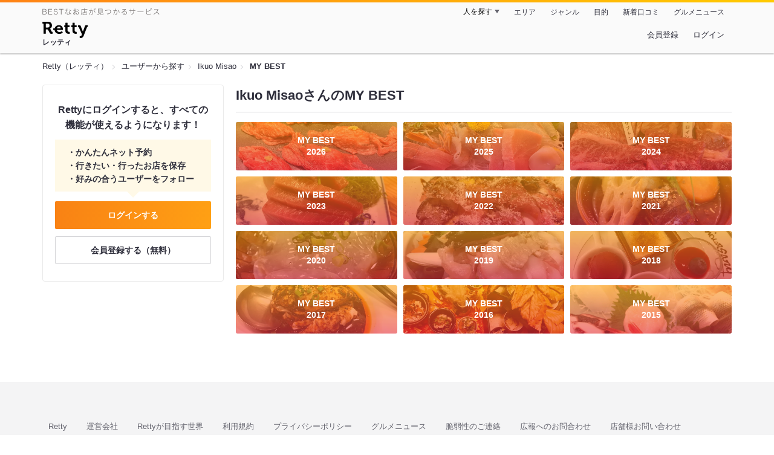

--- FILE ---
content_type: text/html;charset=UTF-8
request_url: https://retty.me/user/108114/mybest/
body_size: 4224
content:
<!DOCTYPE html>
<html lang="ja" data-n-head="%7B%22lang%22:%7B%22ssr%22:%22ja%22%7D%7D">
  <head >
    <title>Ikuo Misaoさんのマイベスト - Retty（レッティ）</title><meta data-n-head="ssr" charset="utf-8"><meta data-n-head="ssr" name="viewport" content="width=device-width, initial-scale=1, viewport-fit=cover, maximum-scale=1.0"><meta data-n-head="ssr" property="og:site_name" content="Retty（レッティ）"><meta data-n-head="ssr" property="og:locale" content="ja_JP"><meta data-n-head="ssr" property="al:ios:app_store_id" content="473919569"><meta data-n-head="ssr" property="al:ios:app_name" content="Retty"><meta data-n-head="ssr" property="fb:app_id" content="218159034880392"><meta data-n-head="ssr" name="twitter:card" content="summary_large_image"><meta data-n-head="ssr" name="twitter:site" content="@Retty_jp"><meta data-n-head="ssr" data-hid="description" name="description" content="Ikuo Misaoさんが投稿した中で最もオススメするお店を厳選！オススメの中からあなたが行きたいお店を見つけましょう！"><meta data-n-head="ssr" data-hid="twitter:title" name="twitter:title" content="Ikuo Misaoさんのマイベスト - Retty（レッティ）"><meta data-n-head="ssr" data-hid="twitter:description" name="twitter:description" content="Ikuo Misaoさんが投稿した中で最もオススメするお店を厳選！オススメの中からあなたが行きたいお店を見つけましょう！"><meta data-n-head="ssr" data-hid="twitter:url" name="twitter:url" content="https://user.retty.me/108114/mybest/"><meta data-n-head="ssr" data-hid="twitter:image" name="twitter:image" content="https://retty.me/images/icon.png"><meta data-n-head="ssr" data-hid="og:type" property="og:type" content="website"><meta data-n-head="ssr" data-hid="og:title" property="og:title" content="Ikuo Misaoさんのマイベスト - Retty（レッティ）"><meta data-n-head="ssr" data-hid="og:description" property="og:description" content="Ikuo Misaoさんが投稿した中で最もオススメするお店を厳選！オススメの中からあなたが行きたいお店を見つけましょう！"><meta data-n-head="ssr" data-hid="og:url" property="og:url" content="https://user.retty.me/108114/mybest/"><meta data-n-head="ssr" data-hid="og:image" property="og:image" content="https://retty.me/images/icon.png"><link data-n-head="ssr" rel="icon" type="image/x-icon" href="/ssr_assets/favicon.ico"><link data-n-head="ssr" rel="stylesheet" href="/_nuxt/style-98b9f6.css"><link data-n-head="ssr" data-hid="canonical" rel="canonical" href="https://user.retty.me/108114/mybest/"><script data-n-head="ssr" src="/ssr_assets/scripts/vendor/treasureData.js" defer type="text/javascript"></script><script data-n-head="ssr" src="/ssr_assets/scripts/vendor/nuxtPolyfill.js" defer type="text/javascript"></script><link rel="modulepreload" as="script" crossorigin href="/_nuxt/client-BAq1aeJI.js"><link rel="prefetch" as="image" type="image/jpeg" href="/_nuxt/not_found-Bs5h1vgP-98b9f6.jpg"><link rel="prefetch" as="image" type="image/png" href="/_nuxt/no-user-icon-DA2IkvCS-98b9f6.png"><link rel="prefetch" as="image" type="image/svg+xml" href="/_nuxt/catchcopy-BXFLMLhI-98b9f6.svg"><link rel="prefetch" as="image" type="image/svg+xml" href="/_nuxt/iconfont-AEAI28Ga-98b9f6.svg"><link rel="prefetch" as="image" type="image/svg+xml" href="/_nuxt/ic_search-D5W3hUgS-98b9f6.svg"><link rel="prefetch" as="image" type="image/svg+xml" href="/_nuxt/ic_modal_login-Bfaa9Knx-98b9f6.svg"><link rel="prefetch" as="image" type="image/svg+xml" href="/_nuxt/ic_modal_hamburger-CO6b-0AH-98b9f6.svg"><link rel="prefetch" as="image" type="image/svg+xml" href="/_nuxt/ic-retty_symbol-DbM0Epu8-98b9f6.svg">
  </head>
  <body >
    <div data-server-rendered="true" id="__nuxt"><!----><div id="__layout"><div><header class="header" data-v-dccb3a6b><div class="header__centering" data-v-dccb3a6b><div class="header__sub" data-v-dccb3a6b><a href="https://retty.me/announce/philosophy/" class="header__catchcopy" data-v-dccb3a6b><img src="/_nuxt/catchcopy-BXFLMLhI-98b9f6.svg" alt="BESTなお店が見つかるサービス" width="194" height="12" data-v-dccb3a6b></a><ul class="global-navigation" data-v-63815ba8 data-v-dccb3a6b><!----><li isShown="true" class="navigation-item" data-v-e368c963 data-v-63815ba8><button class="navigation-item__button" data-v-e368c963> 人を探す </button><div class="tooltip navigation-item__popup" style="display:none;" data-v-22224c7e data-v-e368c963><ul class="link-list" data-v-22224c7e data-v-e368c963><li class="link-list__item" data-v-22224c7e data-v-e368c963><a href="https://retty.me/top-users/" data-v-e368c963> TOP USER </a></li><li class="link-list__item" data-v-22224c7e data-v-e368c963><a href="https://user.retty.me/" data-v-e368c963> ユーザーを探す </a></li></ul></div></li><li isShown="true" class="navigation-item" data-v-e368c963 data-v-63815ba8><a href="https://retty.me/area/" class="navigation-item__link" data-v-e368c963> エリア </a></li><li isShown="true" class="navigation-item" data-v-e368c963 data-v-63815ba8><a href="https://retty.me/category/" class="navigation-item__link" data-v-e368c963> ジャンル </a></li><li isShown="true" class="navigation-item" data-v-e368c963 data-v-63815ba8><a href="https://retty.me/purpose/" class="navigation-item__link" data-v-e368c963> 目的 </a></li><li isShown="true" class="navigation-item" data-v-e368c963 data-v-63815ba8><a href="https://retty.me/reports/" class="navigation-item__link" data-v-e368c963> 新着口コミ </a></li><li isShown="true" class="navigation-item" data-v-e368c963 data-v-63815ba8><a rel="noopener" target="_blank" href="https://retty.news/" class="navigation-item__link" data-v-e368c963> グルメニュース </a></li></ul></div><div class="header__main" data-v-dccb3a6b><ruby class="header-logo" data-v-dccb3a6b><a href="https://retty.me/" aria-label="Retty" class="header-logo__item" data-v-dccb3a6b></a><rt class="header-logo__kana" data-v-dccb3a6b>レッティ</rt></ruby><search-bar-pc search-props="{}" class="header__search" data-v-dccb3a6b></search-bar-pc><div class="menu" data-v-e46ae649 data-v-dccb3a6b><a rel="nofollow" href="https://retty.me/login/signup/?returnUrl=%2Fuser%2F108114%2Fmybest%2F" class="navigation-button" data-v-e46ae649> 会員登録 </a><a rel="nofollow" href="https://retty.me/login/?returnUrl=%2Fuser%2F108114%2Fmybest%2F" class="navigation-button" data-v-e46ae649> ログイン </a></div></div></div></header><div data-v-a0930a7d><section class="breadcrumbs" data-v-a0930a7d><nav class="breadcrumb" data-v-7439e540 data-v-a0930a7d><ol class="breadcrumb__list breadcrumb__list--restaurant" data-v-7439e540><li class="item breadcrumb__item" data-v-c81b06b5 data-v-7439e540><a href="https://retty.me/" data-v-c81b06b5><span data-v-c81b06b5>Retty（レッティ）</span></a></li><li class="item breadcrumb__item" data-v-c81b06b5 data-v-7439e540><a href="https://user.retty.me/" data-v-c81b06b5><span data-v-c81b06b5>ユーザーから探す</span></a></li><li class="item breadcrumb__item" data-v-c81b06b5 data-v-7439e540><a href="https://retty.me/user/108114/" data-v-c81b06b5><span data-v-c81b06b5>Ikuo Misao</span></a></li><li class="item breadcrumb__item item--last" data-v-c81b06b5 data-v-7439e540><a href="https://retty.me/user/108114/mybest/" data-v-c81b06b5><span data-v-c81b06b5>MY BEST</span></a></li></ol></nav></section><div class="layout" data-v-a0930a7d><div class="layout__side-bar" data-v-a0930a7d><div data-v-955c96dd data-v-a0930a7d><div data-v-955c96dd><section class="login-action" data-v-955c96dd><p class="login-action__title" data-v-955c96dd> Rettyにログインすると、すべての機能が使えるようになります！ </p><ul class="login-action__list" data-v-955c96dd><li class="login-action__list-item" data-v-955c96dd>かんたんネット予約</li><li class="login-action__list-item" data-v-955c96dd>行きたい・行ったお店を保存</li><li class="login-action__list-item" data-v-955c96dd>好みの合うユーザーをフォロー</li></ul><a href="https://retty.me/login/?returnUrl=%2Fuser%2F108114%2Fmybest%2F" class="login-action__button login-action__button--login" data-v-955c96dd> ログインする </a><a href="https://retty.me/login/signup/?returnUrl=%2Fuser%2F108114%2Fmybest%2F" class="login-action__button login-action__button--signup" data-v-955c96dd> 会員登録する（無料） </a></section></div></div></div><div class="layout__page" data-v-a0930a7d><div class="my-best-link-list" data-v-05f3f5fa data-v-a0930a7d><header class="page-title" data-v-05f3f5fa><h1 class="page-title__text" data-v-05f3f5fa>Ikuo MisaoさんのMY BEST</h1></header><div class="my-best-link-list__content" data-v-05f3f5fa><ul class="my-best-list" data-v-05f3f5fa><li class="my-best-list__item" data-v-05f3f5fa><a href="https://retty.me/user/108114/mybest/2026/" class="my-best-link" data-v-05f3f5fa><div class="my-best-link__item" style="background-image:url('https://img.retty.me/img_repo/2l/01/38389654.jpg');" data-v-05f3f5fa><div class="my-best-link__text" data-v-05f3f5fa>MY BEST<br data-v-05f3f5fa>2026</div></div></a></li><li class="my-best-list__item" data-v-05f3f5fa><a href="https://retty.me/user/108114/mybest/2025/" class="my-best-link" data-v-05f3f5fa><div class="my-best-link__item" style="background-image:url('https://img.retty.me/img_repo/2l/01/36698920.jpg');" data-v-05f3f5fa><div class="my-best-link__text" data-v-05f3f5fa>MY BEST<br data-v-05f3f5fa>2025</div></div></a></li><li class="my-best-list__item" data-v-05f3f5fa><a href="https://retty.me/user/108114/mybest/2024/" class="my-best-link" data-v-05f3f5fa><div class="my-best-link__item" style="background-image:url('https://img.retty.me/img_repo/2l/01/35032959.jpg');" data-v-05f3f5fa><div class="my-best-link__text" data-v-05f3f5fa>MY BEST<br data-v-05f3f5fa>2024</div></div></a></li><li class="my-best-list__item" data-v-05f3f5fa><a href="https://retty.me/user/108114/mybest/2023/" class="my-best-link" data-v-05f3f5fa><div class="my-best-link__item" style="background-image:url('https://img.retty.me/img_repo/2l/01/33242412.jpg');" data-v-05f3f5fa><div class="my-best-link__text" data-v-05f3f5fa>MY BEST<br data-v-05f3f5fa>2023</div></div></a></li><li class="my-best-list__item" data-v-05f3f5fa><a href="https://retty.me/user/108114/mybest/2022/" class="my-best-link" data-v-05f3f5fa><div class="my-best-link__item" style="background-image:url('https://img.retty.me/img_repo/2l/01/31218963.jpg');" data-v-05f3f5fa><div class="my-best-link__text" data-v-05f3f5fa>MY BEST<br data-v-05f3f5fa>2022</div></div></a></li><li class="my-best-list__item" data-v-05f3f5fa><a href="https://retty.me/user/108114/mybest/2021/" class="my-best-link" data-v-05f3f5fa><div class="my-best-link__item" style="background-image:url('https://img.retty.me/img_repo/2l/01/27756040.jpg');" data-v-05f3f5fa><div class="my-best-link__text" data-v-05f3f5fa>MY BEST<br data-v-05f3f5fa>2021</div></div></a></li><li class="my-best-list__item" data-v-05f3f5fa><a href="https://retty.me/user/108114/mybest/2020/" class="my-best-link" data-v-05f3f5fa><div class="my-best-link__item" style="background-image:url('https://img.retty.me/img_repo/2l/01/23759443.jpg');" data-v-05f3f5fa><div class="my-best-link__text" data-v-05f3f5fa>MY BEST<br data-v-05f3f5fa>2020</div></div></a></li><li class="my-best-list__item" data-v-05f3f5fa><a href="https://retty.me/user/108114/mybest/2019/" class="my-best-link" data-v-05f3f5fa><div class="my-best-link__item" style="background-image:url('https://img.retty.me/img_repo/2l/01/19598677.jpg');" data-v-05f3f5fa><div class="my-best-link__text" data-v-05f3f5fa>MY BEST<br data-v-05f3f5fa>2019</div></div></a></li><li class="my-best-list__item" data-v-05f3f5fa><a href="https://retty.me/user/108114/mybest/2018/" class="my-best-link" data-v-05f3f5fa><div class="my-best-link__item" style="background-image:url('https://img.retty.me/img_repo/2l/01/15177274.jpg');" data-v-05f3f5fa><div class="my-best-link__text" data-v-05f3f5fa>MY BEST<br data-v-05f3f5fa>2018</div></div></a></li><li class="my-best-list__item" data-v-05f3f5fa><a href="https://retty.me/user/108114/mybest/2017/" class="my-best-link" data-v-05f3f5fa><div class="my-best-link__item" style="background-image:url('https://img.retty.me/img_repo/2l/01/11105427.jpg');" data-v-05f3f5fa><div class="my-best-link__text" data-v-05f3f5fa>MY BEST<br data-v-05f3f5fa>2017</div></div></a></li><li class="my-best-list__item" data-v-05f3f5fa><a href="https://retty.me/user/108114/mybest/2016/" class="my-best-link" data-v-05f3f5fa><div class="my-best-link__item" style="background-image:url('https://img.retty.me/img_repo/2l/01/8867937.jpg');" data-v-05f3f5fa><div class="my-best-link__text" data-v-05f3f5fa>MY BEST<br data-v-05f3f5fa>2016</div></div></a></li><li class="my-best-list__item" data-v-05f3f5fa><a href="https://retty.me/user/108114/mybest/2015/" class="my-best-link" data-v-05f3f5fa><div class="my-best-link__item" style="background-image:url('https://img.retty.me/img_repo/2l/01/4782197.jpg');" data-v-05f3f5fa><div class="my-best-link__text" data-v-05f3f5fa>MY BEST<br data-v-05f3f5fa>2015</div></div></a></li></ul></div></div></div></div></div><footer class="footer" data-v-093a5294><div class="footer__layout" data-v-093a5294><ul class="links" data-v-093a5294><li class="links__item" data-v-093a5294><a href="https://retty.me/" class="links__link" data-v-093a5294> Retty </a></li><li class="links__item" data-v-093a5294><a rel="noopener nofollow" target="_blank" href="https://corp.retty.me/" class="links__link" data-v-093a5294> 運営会社 </a></li><li class="links__item" data-v-093a5294><a rel="nofollow" href="https://retty.me/announce/philosophy/" class="links__link" data-v-093a5294> Rettyが目指す世界 </a></li><li class="links__item" data-v-093a5294><a rel="nofollow" href="https://retty.me/announce/tos/" class="links__link" data-v-093a5294> 利用規約 </a></li><li class="links__item" data-v-093a5294><a rel="nofollow" href="https://retty.me/announce/privacy/" class="links__link" data-v-093a5294> プライバシーポリシー </a></li><li class="links__item" data-v-093a5294><a rel="noopener" target="_blank" href="https://retty.news/" class="links__link" data-v-093a5294> グルメニュース </a></li><li class="links__item" data-v-093a5294><a rel="noopener nofollow" target="_blank" href="https://inforetty.zendesk.com/hc/ja/articles/13032608476185" class="links__link" data-v-093a5294> 脆弱性のご連絡 </a></li><li class="links__item" data-v-093a5294><a rel="noopener noreferrer nofollow nofollow" target="_blank" href="https://docs.google.com/a/retty.me/forms/d/e/1FAIpQLSf98J7pkQ-4yj3wr0zXxF5jfAcY-aLLkLhwWr1g2Kvg84EMfA/viewform" class="links__link" data-v-093a5294> 広報へのお問合わせ </a></li><li class="links__item" data-v-093a5294><a href="https://retty.me/announce/support/" class="links__link" data-v-093a5294> 店舗様お問い合わせ </a></li><li class="links__item" data-v-093a5294><a rel="noopener noreferrer nofollow nofollow" target="_blank" href="https://omise.retty.me/" class="links__link" data-v-093a5294> Rettyお店会員について </a></li><li class="links__item" data-v-093a5294><a href="https://retty.me/announce/logo/" class="links__link" data-v-093a5294> ロゴ利用について </a></li><li class="links__item" data-v-093a5294><a rel="nofollow" href="https://retty.me/announce/review-guideline/" class="links__link" data-v-093a5294> 投稿ガイドライン </a></li><li class="links__item" data-v-093a5294><a rel="nofollow" href="https://retty.me/announce/community-policy/" class="links__link" data-v-093a5294> コミュニティーポリシー </a></li><li class="links__item" data-v-093a5294><a rel="noopener noreferrer nofollow nofollow" target="_blank" href="https://www.facebook.com/retty.me" class="links__link" data-v-093a5294> Retty公式Facebook </a></li><li class="links__item" data-v-093a5294><a rel="noopener noreferrer nofollow nofollow" target="_blank" href="https://twitter.com/Retty_jp" class="links__link" data-v-093a5294> Retty公式X(Twitter) </a></li><li class="links__item" data-v-093a5294><a rel="noopener nofollow" target="_blank" href="https://corp.retty.me/recruit/" class="links__link" data-v-093a5294> 採用情報 </a></li><li class="links__item" data-v-093a5294><a rel="noopener nofollow" target="_blank" href="https://inforetty.zendesk.com/hc/ja" class="links__link" data-v-093a5294> ヘルプページ </a></li><li class="links__item" data-v-093a5294><a rel="noopener" target="_blank" href="https://arubaito-ex.jp/" class="links__link" data-v-093a5294> アルバイトEX </a></li><li class="links__item" data-v-093a5294><a rel="noopener" target="_blank" href="https://smocca.jp/" class="links__link" data-v-093a5294> 賃貸スモッカ </a></li><li class="links__item" data-v-093a5294><a rel="noopener" target="_blank" href="https://www.fc-hikaku.net/" class="links__link" data-v-093a5294> フランチャイズ比較ネット </a></li><li class="links__item" data-v-093a5294><a rel="noopener" target="_blank" href="https://travelist.jp/" class="links__link" data-v-093a5294> トラベリスト </a></li></ul><p class="footer__copyright" data-v-093a5294> Copyright (C) Retty, Inc. All Rights Reserved. </p></div></footer></div></div></div><script>window.__NUXT__=(function(a,b,c,d,e,f,g,h,i,j,k,l,m){return {layout:"pc\u002Fdefault",data:[{pageEntity:{entity:{user:{id:108114,name:i,url:"https:\u002F\u002Fuser.retty.me\u002F108114\u002F",__typename:"User",myBestReports:[{year:2026,reports:[{images:[{image:{url:"https:\u002F\u002Fimg.retty.me\u002Fimg_repo\u002F2l\u002F01\u002F38389654.jpg",__typename:a},__typename:b},{image:{url:"https:\u002F\u002Fimg.retty.me\u002Fimg_repo\u002F2l\u002F01\u002F38389655.jpg",__typename:a},__typename:b},{image:{url:"https:\u002F\u002Fimg.retty.me\u002Fimg_repo\u002F2l\u002F01\u002F38389656.jpg",__typename:a},__typename:b},{image:{url:"https:\u002F\u002Fimg.retty.me\u002Fimg_repo\u002F2l\u002F01\u002F38389657.jpg",__typename:a},__typename:b},{image:{url:"https:\u002F\u002Fimg.retty.me\u002Fimg_repo\u002F2l\u002F01\u002F38389658.jpg",__typename:a},__typename:b},{image:{url:"https:\u002F\u002Fimg.retty.me\u002Fimg_repo\u002F2l\u002F01\u002F38389659.jpg",__typename:a},__typename:b},{image:{url:"https:\u002F\u002Fimg.retty.me\u002Fimg_repo\u002F2l\u002F01\u002F38389660.jpg",__typename:a},__typename:b}],__typename:c}],__typename:d},{year:2025,reports:[{images:[{image:{url:"https:\u002F\u002Fimg.retty.me\u002Fimg_repo\u002F2l\u002F01\u002F36698920.jpg",__typename:a},__typename:b},{image:{url:"https:\u002F\u002Fimg.retty.me\u002Fimg_repo\u002F2l\u002F01\u002F36698921.jpg",__typename:a},__typename:b}],__typename:c},{images:[{image:{url:"https:\u002F\u002Fimg.retty.me\u002Fimg_repo\u002F2l\u002F01\u002F37750497.jpg",__typename:a},__typename:b},{image:{url:"https:\u002F\u002Fimg.retty.me\u002Fimg_repo\u002F2l\u002F01\u002F37750498.jpg",__typename:a},__typename:b},{image:{url:"https:\u002F\u002Fimg.retty.me\u002Fimg_repo\u002F2l\u002F01\u002F37750499.jpg",__typename:a},__typename:b},{image:{url:"https:\u002F\u002Fimg.retty.me\u002Fimg_repo\u002F2l\u002F01\u002F37750500.jpg",__typename:a},__typename:b},{image:{url:"https:\u002F\u002Fimg.retty.me\u002Fimg_repo\u002F2l\u002F01\u002F37750501.jpg",__typename:a},__typename:b},{image:{url:"https:\u002F\u002Fimg.retty.me\u002Fimg_repo\u002F2l\u002F01\u002F37750502.jpg",__typename:a},__typename:b},{image:{url:"https:\u002F\u002Fimg.retty.me\u002Fimg_repo\u002F2l\u002F01\u002F37750503.jpg",__typename:a},__typename:b}],__typename:c},{images:[{image:{url:"https:\u002F\u002Fimg.retty.me\u002Fimg_repo\u002F2l\u002F01\u002F37750513.jpg",__typename:a},__typename:b},{image:{url:"https:\u002F\u002Fimg.retty.me\u002Fimg_repo\u002F2l\u002F01\u002F37750514.jpg",__typename:a},__typename:b},{image:{url:"https:\u002F\u002Fimg.retty.me\u002Fimg_repo\u002F2l\u002F01\u002F37750515.jpg",__typename:a},__typename:b},{image:{url:"https:\u002F\u002Fimg.retty.me\u002Fimg_repo\u002F2l\u002F01\u002F37750516.jpg",__typename:a},__typename:b},{image:{url:"https:\u002F\u002Fimg.retty.me\u002Fimg_repo\u002F2l\u002F01\u002F37750517.jpg",__typename:a},__typename:b}],__typename:c},{images:[{image:{url:"https:\u002F\u002Fimg.retty.me\u002Fimg_repo\u002F2l\u002F01\u002F38035979.jpg",__typename:a},__typename:b},{image:{url:"https:\u002F\u002Fimg.retty.me\u002Fimg_repo\u002F2l\u002F01\u002F38035980.jpg",__typename:a},__typename:b},{image:{url:"https:\u002F\u002Fimg.retty.me\u002Fimg_repo\u002F2l\u002F01\u002F38036715.jpg",__typename:a},__typename:b},{image:{url:"https:\u002F\u002Fimg.retty.me\u002Fimg_repo\u002F2l\u002F01\u002F38041280.jpg",__typename:a},__typename:b}],__typename:c}],__typename:d},{year:2024,reports:[{images:[{image:{url:"https:\u002F\u002Fimg.retty.me\u002Fimg_repo\u002F2l\u002F01\u002F35032959.jpg",__typename:a},__typename:b}],__typename:c},{images:[{image:{url:"https:\u002F\u002Fimg.retty.me\u002Fimg_repo\u002F2l\u002F01\u002F35032952.jpg",__typename:a},__typename:b},{image:{url:"https:\u002F\u002Fimg.retty.me\u002Fimg_repo\u002F2l\u002F01\u002F35032953.jpg",__typename:a},__typename:b},{image:{url:"https:\u002F\u002Fimg.retty.me\u002Fimg_repo\u002F2l\u002F01\u002F35032954.jpg",__typename:a},__typename:b}],__typename:c}],__typename:d},{year:2023,reports:[{images:[{image:{url:"https:\u002F\u002Fimg.retty.me\u002Fimg_repo\u002F2l\u002F01\u002F33242412.jpg",__typename:a},__typename:b},{image:{url:"https:\u002F\u002Fimg.retty.me\u002Fimg_repo\u002F2l\u002F01\u002F33242413.jpg",__typename:a},__typename:b},{image:{url:"https:\u002F\u002Fimg.retty.me\u002Fimg_repo\u002F2l\u002F01\u002F33242414.jpg",__typename:a},__typename:b},{image:{url:"https:\u002F\u002Fimg.retty.me\u002Fimg_repo\u002F2l\u002F01\u002F33242415.jpg",__typename:a},__typename:b}],__typename:c},{images:[{image:{url:"https:\u002F\u002Fimg.retty.me\u002Fimg_repo\u002F2l\u002F01\u002F32094118.jpg",__typename:a},__typename:b},{image:{url:"https:\u002F\u002Fimg.retty.me\u002Fimg_repo\u002F2l\u002F01\u002F32094119.jpg",__typename:a},__typename:b},{image:{url:"https:\u002F\u002Fimg.retty.me\u002Fimg_repo\u002F2l\u002F01\u002F32094120.jpg",__typename:a},__typename:b},{image:{url:"https:\u002F\u002Fimg.retty.me\u002Fimg_repo\u002F2l\u002F01\u002F32094121.jpg",__typename:a},__typename:b},{image:{url:"https:\u002F\u002Fimg.retty.me\u002Fimg_repo\u002F2l\u002F01\u002F32094122.jpg",__typename:a},__typename:b}],__typename:c},{images:[{image:{url:"https:\u002F\u002Fimg.retty.me\u002Fimg_repo\u002F2l\u002F01\u002F32132613.jpg",__typename:a},__typename:b},{image:{url:"https:\u002F\u002Fimg.retty.me\u002Fimg_repo\u002F2l\u002F01\u002F32132615.jpg",__typename:a},__typename:b},{image:{url:"https:\u002F\u002Fimg.retty.me\u002Fimg_repo\u002F2l\u002F01\u002F32132616.jpg",__typename:a},__typename:b},{image:{url:"https:\u002F\u002Fimg.retty.me\u002Fimg_repo\u002F2l\u002F01\u002F32132617.jpg",__typename:a},__typename:b},{image:{url:"https:\u002F\u002Fimg.retty.me\u002Fimg_repo\u002F2l\u002F01\u002F32133663.jpg",__typename:a},__typename:b}],__typename:c},{images:[{image:{url:"https:\u002F\u002Fimg.retty.me\u002Fimg_repo\u002F2l\u002F01\u002F31786728.jpg",__typename:a},__typename:b},{image:{url:"https:\u002F\u002Fimg.retty.me\u002Fimg_repo\u002F2l\u002F01\u002F31786729.jpg",__typename:a},__typename:b}],__typename:c},{images:[{image:{url:"https:\u002F\u002Fimg.retty.me\u002Fimg_repo\u002F2l\u002F01\u002F31896980.jpg",__typename:a},__typename:b},{image:{url:"https:\u002F\u002Fimg.retty.me\u002Fimg_repo\u002F2l\u002F01\u002F31896981.jpg",__typename:a},__typename:b},{image:{url:"https:\u002F\u002Fimg.retty.me\u002Fimg_repo\u002F2l\u002F01\u002F31896982.jpg",__typename:a},__typename:b},{image:{url:"https:\u002F\u002Fimg.retty.me\u002Fimg_repo\u002F2l\u002F01\u002F31896983.jpg",__typename:a},__typename:b}],__typename:c},{images:[{image:{url:"https:\u002F\u002Fimg.retty.me\u002Fimg_repo\u002F2l\u002F01\u002F32036239.jpg",__typename:a},__typename:b}],__typename:c},{images:[{image:{url:"https:\u002F\u002Fimg.retty.me\u002Fimg_repo\u002F2l\u002F01\u002F33296967.jpg",__typename:a},__typename:b},{image:{url:"https:\u002F\u002Fimg.retty.me\u002Fimg_repo\u002F2l\u002F01\u002F33296968.jpg",__typename:a},__typename:b},{image:{url:"https:\u002F\u002Fimg.retty.me\u002Fimg_repo\u002F2l\u002F01\u002F33296969.jpg",__typename:a},__typename:b}],__typename:c}],__typename:d},{year:2022,reports:[{images:[{image:{url:"https:\u002F\u002Fimg.retty.me\u002Fimg_repo\u002F2l\u002F01\u002F31218963.jpg",__typename:a},__typename:b},{image:{url:"https:\u002F\u002Fimg.retty.me\u002Fimg_repo\u002F2l\u002F01\u002F31218964.jpg",__typename:a},__typename:b}],__typename:c},{images:[{image:{url:"https:\u002F\u002Fimg.retty.me\u002Fimg_repo\u002F2l\u002F01\u002F29181688.jpg",__typename:a},__typename:b},{image:{url:"https:\u002F\u002Fimg.retty.me\u002Fimg_repo\u002F2l\u002F01\u002F29181689.jpg",__typename:a},__typename:b},{image:{url:"https:\u002F\u002Fimg.retty.me\u002Fimg_repo\u002F2l\u002F01\u002F29181690.jpg",__typename:a},__typename:b}],__typename:c},{images:[{image:{url:"https:\u002F\u002Fimg.retty.me\u002Fimg_repo\u002F2l\u002F01\u002F29651219.jpg",__typename:a},__typename:b},{image:{url:"https:\u002F\u002Fimg.retty.me\u002Fimg_repo\u002F2l\u002F01\u002F29651217.jpg",__typename:a},__typename:b},{image:{url:"https:\u002F\u002Fimg.retty.me\u002Fimg_repo\u002F2l\u002F01\u002F29651216.jpg",__typename:a},__typename:b},{image:{url:"https:\u002F\u002Fimg.retty.me\u002Fimg_repo\u002F2l\u002F01\u002F29651215.jpg",__typename:a},__typename:b},{image:{url:"https:\u002F\u002Fimg.retty.me\u002Fimg_repo\u002F2l\u002F01\u002F29651218.jpg",__typename:a},__typename:b}],__typename:c}],__typename:d},{year:2021,reports:[{images:[{image:{url:"https:\u002F\u002Fimg.retty.me\u002Fimg_repo\u002F2l\u002F01\u002F27756040.jpg",__typename:a},__typename:b},{image:{url:"https:\u002F\u002Fimg.retty.me\u002Fimg_repo\u002F2l\u002F01\u002F27756039.jpg",__typename:a},__typename:b}],__typename:c},{images:[{image:{url:"https:\u002F\u002Fimg.retty.me\u002Fimg_repo\u002F2l\u002F01\u002F27298130.jpg",__typename:a},__typename:b},{image:{url:"https:\u002F\u002Fimg.retty.me\u002Fimg_repo\u002F2l\u002F01\u002F27298133.jpg",__typename:a},__typename:b},{image:{url:"https:\u002F\u002Fimg.retty.me\u002Fimg_repo\u002F2l\u002F01\u002F27298134.jpg",__typename:a},__typename:b},{image:{url:"https:\u002F\u002Fimg.retty.me\u002Fimg_repo\u002F2l\u002F01\u002F27298136.jpg",__typename:a},__typename:b},{image:{url:"https:\u002F\u002Fimg.retty.me\u002Fimg_repo\u002F2l\u002F01\u002F27298132.jpg",__typename:a},__typename:b},{image:{url:"https:\u002F\u002Fimg.retty.me\u002Fimg_repo\u002F2l\u002F01\u002F27298135.jpg",__typename:a},__typename:b},{image:{url:"https:\u002F\u002Fimg.retty.me\u002Fimg_repo\u002F2l\u002F01\u002F27298131.jpg",__typename:a},__typename:b}],__typename:c}],__typename:d},{year:2020,reports:[{images:[{image:{url:"https:\u002F\u002Fimg.retty.me\u002Fimg_repo\u002F2l\u002F01\u002F23759443.jpg",__typename:a},__typename:b},{image:{url:"https:\u002F\u002Fimg.retty.me\u002Fimg_repo\u002F2l\u002F01\u002F23759451.jpg",__typename:a},__typename:b},{image:{url:"https:\u002F\u002Fimg.retty.me\u002Fimg_repo\u002F2l\u002F01\u002F23759450.jpg",__typename:a},__typename:b},{image:{url:"https:\u002F\u002Fimg.retty.me\u002Fimg_repo\u002F2l\u002F01\u002F23759452.jpg",__typename:a},__typename:b},{image:{url:"https:\u002F\u002Fimg.retty.me\u002Fimg_repo\u002F2l\u002F01\u002F23759449.jpg",__typename:a},__typename:b},{image:{url:"https:\u002F\u002Fimg.retty.me\u002Fimg_repo\u002F2l\u002F01\u002F23759444.jpg",__typename:a},__typename:b}],__typename:c},{images:[{image:{url:"https:\u002F\u002Fimg.retty.me\u002Fimg_repo\u002F2l\u002F01\u002F23023155.jpg",__typename:a},__typename:b},{image:{url:"https:\u002F\u002Fimg.retty.me\u002Fimg_repo\u002F2l\u002F01\u002F23023261.jpg",__typename:a},__typename:b}],__typename:c},{images:[{image:{url:"https:\u002F\u002Fimg.retty.me\u002Fimg_repo\u002F2l\u002F01\u002F22925776.jpg",__typename:a},__typename:b},{image:{url:"https:\u002F\u002Fimg.retty.me\u002Fimg_repo\u002F2l\u002F01\u002F22925777.jpg",__typename:a},__typename:b}],__typename:c}],__typename:d},{year:2019,reports:[{images:[{image:{url:"https:\u002F\u002Fimg.retty.me\u002Fimg_repo\u002F2l\u002F01\u002F19598677.jpg",__typename:a},__typename:b},{image:{url:"https:\u002F\u002Fimg.retty.me\u002Fimg_repo\u002F2l\u002F01\u002F19598676.jpg",__typename:a},__typename:b},{image:{url:"https:\u002F\u002Fimg.retty.me\u002Fimg_repo\u002F2l\u002F01\u002F19598647.jpg",__typename:a},__typename:b},{image:{url:"https:\u002F\u002Fimg.retty.me\u002Fimg_repo\u002F2l\u002F01\u002F19598678.jpg",__typename:a},__typename:b}],__typename:c},{images:[{image:{url:"https:\u002F\u002Fimg.retty.me\u002Fimg_repo\u002F2l\u002F01\u002F22227971.jpg",__typename:a},__typename:b},{image:{url:"https:\u002F\u002Fimg.retty.me\u002Fimg_repo\u002F2l\u002F01\u002F22227974.jpg",__typename:a},__typename:b},{image:{url:"https:\u002F\u002Fimg.retty.me\u002Fimg_repo\u002F2l\u002F01\u002F22227977.jpg",__typename:a},__typename:b},{image:{url:"https:\u002F\u002Fimg.retty.me\u002Fimg_repo\u002F2l\u002F01\u002F22227976.jpg",__typename:a},__typename:b},{image:{url:"https:\u002F\u002Fimg.retty.me\u002Fimg_repo\u002F2l\u002F01\u002F22227973.jpg",__typename:a},__typename:b},{image:{url:"https:\u002F\u002Fimg.retty.me\u002Fimg_repo\u002F2l\u002F01\u002F22227972.jpg",__typename:a},__typename:b},{image:{url:"https:\u002F\u002Fimg.retty.me\u002Fimg_repo\u002F2l\u002F01\u002F22227975.jpg",__typename:a},__typename:b}],__typename:c},{images:[{image:{url:"https:\u002F\u002Fimg.retty.me\u002Fimg_repo\u002F2l\u002F01\u002F19261637.jpg",__typename:a},__typename:b},{image:{url:"https:\u002F\u002Fimg.retty.me\u002Fimg_repo\u002F2l\u002F01\u002F19261641.jpg",__typename:a},__typename:b},{image:{url:"https:\u002F\u002Fimg.retty.me\u002Fimg_repo\u002F2l\u002F01\u002F19261642.jpg",__typename:a},__typename:b}],__typename:c},{images:[{image:{url:"https:\u002F\u002Fimg.retty.me\u002Fimg_repo\u002F2l\u002F01\u002F22276994.jpg",__typename:a},__typename:b},{image:{url:"https:\u002F\u002Fimg.retty.me\u002Fimg_repo\u002F2l\u002F01\u002F22276995.jpg",__typename:a},__typename:b},{image:{url:"https:\u002F\u002Fimg.retty.me\u002Fimg_repo\u002F2l\u002F01\u002F22276996.jpg",__typename:a},__typename:b}],__typename:c}],__typename:d},{year:2018,reports:[{images:[{image:{url:"https:\u002F\u002Fimg.retty.me\u002Fimg_repo\u002F2l\u002F01\u002F15177274.jpg",__typename:a},__typename:b},{image:{url:"https:\u002F\u002Fimg.retty.me\u002Fimg_repo\u002F2l\u002F01\u002F15177271.jpg",__typename:a},__typename:b},{image:{url:"https:\u002F\u002Fimg.retty.me\u002Fimg_repo\u002F2l\u002F01\u002F15177281.jpg",__typename:a},__typename:b},{image:{url:"https:\u002F\u002Fimg.retty.me\u002Fimg_repo\u002F2l\u002F01\u002F15177282.jpg",__typename:a},__typename:b},{image:{url:"https:\u002F\u002Fimg.retty.me\u002Fimg_repo\u002F2l\u002F01\u002F15177283.jpg",__typename:a},__typename:b},{image:{url:"https:\u002F\u002Fimg.retty.me\u002Fimg_repo\u002F2l\u002F01\u002F15177272.jpg",__typename:a},__typename:b},{image:{url:"https:\u002F\u002Fimg.retty.me\u002Fimg_repo\u002F2l\u002F01\u002F15177273.jpg",__typename:a},__typename:b},{image:{url:"https:\u002F\u002Fimg.retty.me\u002Fimg_repo\u002F2l\u002F01\u002F15177275.jpg",__typename:a},__typename:b},{image:{url:"https:\u002F\u002Fimg.retty.me\u002Fimg_repo\u002F2l\u002F01\u002F15177280.jpg",__typename:a},__typename:b}],__typename:c},{images:[{image:{url:"https:\u002F\u002Fimg.retty.me\u002Fimg_repo\u002F2l\u002F01\u002F16713408.jpg",__typename:a},__typename:b}],__typename:c},{images:[{image:{url:"https:\u002F\u002Fimg.retty.me\u002Fimg_repo\u002F2l\u002F01\u002F15217408.jpg",__typename:a},__typename:b}],__typename:c}],__typename:d},{year:2017,reports:[{images:[{image:{url:"https:\u002F\u002Fimg.retty.me\u002Fimg_repo\u002F2l\u002F01\u002F11105427.jpg",__typename:a},__typename:b},{image:{url:"https:\u002F\u002Fimg.retty.me\u002Fimg_repo\u002F2l\u002F01\u002F11105428.jpg",__typename:a},__typename:b}],__typename:c},{images:[{image:{url:"https:\u002F\u002Fimg.retty.me\u002Fimg_repo\u002F2l\u002F01\u002F13548543.jpg",__typename:a},__typename:b}],__typename:c},{images:[{image:{url:"https:\u002F\u002Fimg.retty.me\u002Fimg_repo\u002F2l\u002F01\u002F11766126.jpg",__typename:a},__typename:b},{image:{url:"https:\u002F\u002Fimg.retty.me\u002Fimg_repo\u002F2l\u002F01\u002F11766127.jpg",__typename:a},__typename:b}],__typename:c}],__typename:d},{year:2016,reports:[{images:[{image:{url:"https:\u002F\u002Fimg.retty.me\u002Fimg_repo\u002F2l\u002F01\u002F8867937.jpg",__typename:a},__typename:b}],__typename:c},{images:[{image:{url:"https:\u002F\u002Fimg.retty.me\u002Fimg_repo\u002F2l\u002F01\u002F7485424.jpg",__typename:a},__typename:b}],__typename:c}],__typename:d},{year:2015,reports:[{images:[{image:{url:"https:\u002F\u002Fimg.retty.me\u002Fimg_repo\u002F2l\u002F01\u002F4782197.jpg",__typename:a},__typename:b},{image:{url:"https:\u002F\u002Fimg.retty.me\u002Fimg_repo\u002F2l\u002F01\u002F4782198.jpg",__typename:a},__typename:b},{image:{url:"https:\u002F\u002Fimg.retty.me\u002Fimg_repo\u002F2l\u002F01\u002F4782196.jpg",__typename:a},__typename:b}],__typename:c},{images:[{image:{url:"https:\u002F\u002Fimg.retty.me\u002Fimg_repo\u002F2l\u002F01\u002F4933041.jpg",__typename:a},__typename:b},{image:{url:"https:\u002F\u002Fimg.retty.me\u002Fimg_repo\u002F2l\u002F01\u002F4933042.jpg",__typename:a},__typename:b}],__typename:c},{images:[{image:{url:"https:\u002F\u002Fimg.retty.me\u002Fimg_repo\u002F2l\u002F01\u002F3489844.jpg",__typename:a},__typename:b},{image:{url:"https:\u002F\u002Fimg.retty.me\u002Fimg_repo\u002F2l\u002F01\u002F3489841.jpg",__typename:a},__typename:b},{image:{url:"https:\u002F\u002Fimg.retty.me\u002Fimg_repo\u002F2l\u002F01\u002F3489843.jpg",__typename:a},__typename:b},{image:{url:"https:\u002F\u002Fimg.retty.me\u002Fimg_repo\u002F2l\u002F01\u002F3489842.jpg",__typename:a},__typename:b}],__typename:c}],__typename:d}]},currentUser:e,loginSession:{session:e,__typename:"LoginSessionResponse"},__typename:"EntityQuery"},__typename:"Query"},breadcrumbs:[{url:h,text:"Retty（レッティ）"},{url:j,text:"ユーザーから探す"},{url:"https:\u002F\u002Fretty.me\u002Fuser\u002F108114\u002F",text:i},{url:"https:\u002F\u002Fretty.me\u002Fuser\u002F108114\u002Fmybest\u002F",text:"MY BEST"}]}],fetch:{},error:e,state:{isDebugMode:f,isMobile:f,features:{featuresDate:new Date(1769192421499),featuresRangeMap:{SEARCH:{start:new Date(1798642800000),end:new Date(1830265199000)},APP_PAYPAY_CAMPAIGN:{start:new Date(1741186800000),end:new Date(1747753199000)},SPRING_PAYPAY_CAMPAIGN:{start:new Date(1741186800000),end:new Date(1747753199000)},YEAR_END_PAYPAY_CAMPAIGN:{start:new Date(1762354800000),end:new Date(1767193199000)}},dummyHasPurposeIds:[],userId:e,featureAvailableList:{LIMITED_UI_DOUBLE_PULLDOWN:[1358746,3808614,5245507,5250584]},features:{LIMITED_UI_DOUBLE_PULLDOWN:f}},searchParams:{searchParams:e},session:{id:e,name:g,email:g,token:g,followingCount:e,followerCount:e,goneCount:e,wannagoCount:e,currentReservationCount:e,isRealName:f,notifications:[],version:0}},serverRendered:k,routePath:"\u002Fuser\u002F108114\u002Fmybest\u002F",config:{public:{logEndpoint:"https:\u002F\u002Fretty.me\u002Fgen204.php",apiEndpoint:"https:\u002F\u002Fapi.retty.me\u002Fquery",baseUrl:h,mainSiteOrigin:h,userSiteOrigin:j,reserveSiteOrigin:"https:\u002F\u002Freserve.retty.me",userIconSiteOrigin:"https:\u002F\u002Fuser-icon.retty.me",ogImageSiteOrigin:"https:\u002F\u002Fog-image.retty.me",googleTagManagerId:"GTM-MR2BKM4",trailingSlash:k},app:{baseURL:l,basePath:l,assetsPath:m,cdnURL:g,buildAssetsDir:m}},_asyncData:{},_errors:{}}}("Image","ReportImage","Report","MyBest",null,false,"","https:\u002F\u002Fretty.me","Ikuo Misao","https:\u002F\u002Fuser.retty.me",true,"\u002F","\u002F_nuxt\u002F"))</script><script type="module" src="/_nuxt/client-BAq1aeJI.js" crossorigin></script>
  </body>
</html>
